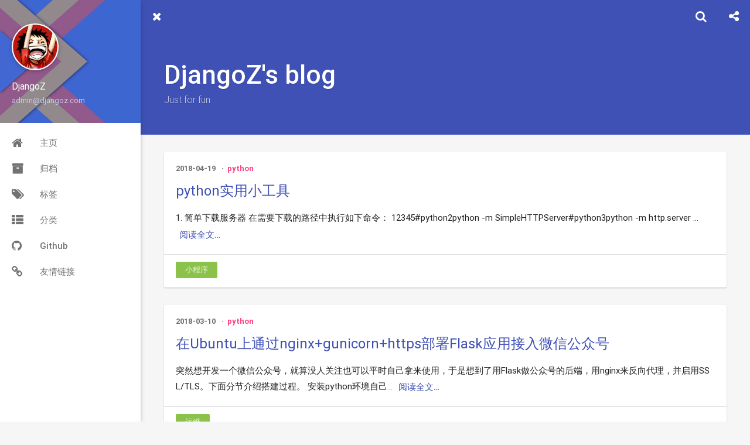

--- FILE ---
content_type: text/html; charset=utf-8
request_url: https://www.djangoz.com/page/4/
body_size: 5926
content:
<!DOCTYPE html>
<html>
<head>
    
<!-- Google Analytics -->
<script>
window.ga=window.ga||function(){(ga.q=ga.q||[]).push(arguments)};ga.l=+new Date;
ga('create', 'UA-104464119-1', 'auto');
ga('send', 'pageview');
</script>
<script async src='https://www.google-analytics.com/analytics.js'></script>
<!-- End Google Analytics -->


    

    



    <meta charset="utf-8">
    
    <meta name="google-site-verification" content="FL_MZPo6bQlgQjKV6E2gTmZnMMSeZIZp4zNu3wzO-S4">
    
    
    
    
    <title>DjangoZ&#39;s blog | Just for fun</title>
    <meta name="viewport" content="width=device-width, initial-scale=1, maximum-scale=1">
    
    <meta name="theme-color" content="#3F51B5">
    
    
    <meta name="keywords" content="">
    <meta name="description" content="Just for fun">
<meta property="og:type" content="website">
<meta property="og:title" content="DjangoZ&#39;s blog">
<meta property="og:url" content="https://www.djangoz.com/page/4/index.html">
<meta property="og:site_name" content="DjangoZ&#39;s blog">
<meta property="og:description" content="Just for fun">
<meta property="og:locale" content="zh-CN">
<meta name="twitter:card" content="summary">
<meta name="twitter:title" content="DjangoZ&#39;s blog">
<meta name="twitter:description" content="Just for fun">
    
        <link rel="alternate" type="application/atom+xml" title="DjangoZ&#39;s blog" href="/atom.xml">
    
    <link rel="shortcut icon" href="/favicon.ico">
    <link rel="stylesheet" href="//unpkg.com/hexo-theme-material-indigo@latest/css/style.css">
    <script>window.lazyScripts=[]</script>

    <!-- custom head -->
    

</head>

<body>
    <div id="loading" class="active"></div>

    <aside id="menu"  >
  <div class="inner flex-row-vertical">
    <a href="javascript:;" class="header-icon waves-effect waves-circle waves-light" id="menu-off">
        <i class="icon icon-lg icon-close"></i>
    </a>
    <div class="brand-wrap" style="background-image:url(/img/brand.jpg)">
      <div class="brand">
        <a href="/" class="avatar waves-effect waves-circle waves-light">
          <img src="/img/avatar.jpg">
        </a>
        <hgroup class="introduce">
          <h5 class="nickname">DjangoZ</h5>
          <a href="mailto:admin@djangoz.com" title="admin@djangoz.com" class="mail">admin@djangoz.com</a>
        </hgroup>
      </div>
    </div>
    <div class="scroll-wrap flex-col">
      <ul class="nav">
        
            <li class="waves-block waves-effect">
              <a href="/"  >
                <i class="icon icon-lg icon-home"></i>
                主页
              </a>
            </li>
        
            <li class="waves-block waves-effect">
              <a href="/archives"  >
                <i class="icon icon-lg icon-archives"></i>
                归档
              </a>
            </li>
        
            <li class="waves-block waves-effect">
              <a href="/tags/"  >
                <i class="icon icon-lg icon-tags"></i>
                标签
              </a>
            </li>
        
            <li class="waves-block waves-effect">
              <a href="/categories/"  >
                <i class="icon icon-lg icon-th-list"></i>
                分类
              </a>
            </li>
        
            <li class="waves-block waves-effect">
              <a href="https://github.com/onlyless" target="_blank" >
                <i class="icon icon-lg icon-github"></i>
                Github
              </a>
            </li>
        
            <li class="waves-block waves-effect">
              <a href="/links/"  >
                <i class="icon icon-lg icon-link"></i>
                友情链接
              </a>
            </li>
        
      </ul>
    </div>
  </div>
</aside>

    <main id="main">
        <header class="top-header" id="header">
    <div class="flex-row">
        <a href="javascript:;" class="header-icon waves-effect waves-circle waves-light on" id="menu-toggle">
          <i class="icon icon-lg icon-navicon"></i>
        </a>
        <div class="flex-col header-title ellipsis">DjangoZ&#39;s blog</div>
        
        <div class="search-wrap" id="search-wrap">
            <a href="javascript:;" class="header-icon waves-effect waves-circle waves-light" id="back">
                <i class="icon icon-lg icon-chevron-left"></i>
            </a>
            <input type="text" id="key" class="search-input" autocomplete="off" placeholder="输入感兴趣的关键字">
            <a href="javascript:;" class="header-icon waves-effect waves-circle waves-light" id="search">
                <i class="icon icon-lg icon-search"></i>
            </a>
        </div>
        
        
        <a href="javascript:;" class="header-icon waves-effect waves-circle waves-light" id="menuShare">
            <i class="icon icon-lg icon-share-alt"></i>
        </a>
        
    </div>
</header>
<header class="content-header index-header">

    <div class="container fade-scale">
        <h1 class="title">DjangoZ&#39;s blog</h1>
        <h5 class="subtitle">
            
                Just for fun
            
        </h5>
    </div>

    


</header>

<div class="container body-wrap">

    <ul class="post-list">
    
        <li class="post-list-item fade">
            <article id="post-useful_in-python"
  class="article-card article-type-post" itemprop="blogPost">

    <div class="post-meta">
        <time class="post-time" title="2018-04-19 00:00:00" datetime="2018-04-18T16:00:00.000Z"  itemprop="datePublished">2018-04-19</time>

        
	<ul class="article-category-list"><li class="article-category-list-item"><a class="article-category-list-link" href="/categories/python/">python</a></li></ul>



    </div>

    


  
    <h3 class="post-title" itemprop="name">
      <a class="post-title-link" href="/2018/04/19/useful_in-python/">python实用小工具</a>
    </h3>
  




    <div class="post-content" id="post-content" itemprop="postContent">

    
        1. 简单下载服务器 在需要下载的路径中执行如下命令：
12345#python2python -m SimpleHTTPServer#python3python -m http.server
...
    

        <a href="/2018/04/19/useful_in-python/" class="post-more waves-effect waves-button">
            阅读全文…
        </a>
    </div>
    
    <div class="post-footer">
        
	<ul class="article-tag-list"><li class="article-tag-list-item"><a class="article-tag-list-link" href="/tags/小程序/">小程序</a></li></ul>

    </div>
    
</article>

        </li>
    
        <li class="post-list-item fade">
            <article id="post-flask_app"
  class="article-card article-type-post" itemprop="blogPost">

    <div class="post-meta">
        <time class="post-time" title="2018-03-10 00:00:00" datetime="2018-03-09T16:00:00.000Z"  itemprop="datePublished">2018-03-10</time>

        
	<ul class="article-category-list"><li class="article-category-list-item"><a class="article-category-list-link" href="/categories/python/">python</a></li></ul>



    </div>

    


  
    <h3 class="post-title" itemprop="name">
      <a class="post-title-link" href="/2018/03/10/flask_app/">在Ubuntu上通过nginx+gunicorn+https部署Flask应用接入微信公众号</a>
    </h3>
  




    <div class="post-content" id="post-content" itemprop="postContent">

    
        突然想开发一个微信公众号，就算没人关注也可以平时自己拿来使用，于是想到了用Flask做公众号的后端，用nginx来反向代理，并启用SSL/TLS。下面分节介绍搭建过程。
安装python环境自己...
    

        <a href="/2018/03/10/flask_app/" class="post-more waves-effect waves-button">
            阅读全文…
        </a>
    </div>
    
    <div class="post-footer">
        
	<ul class="article-tag-list"><li class="article-tag-list-item"><a class="article-tag-list-link" href="/tags/运维/">运维</a></li></ul>

    </div>
    
</article>

        </li>
    
        <li class="post-list-item fade">
            <article id="post-awesome_adb"
  class="article-card article-type-post" itemprop="blogPost">

    <div class="post-meta">
        <time class="post-time" title="2018-02-02 00:00:00" datetime="2018-02-01T16:00:00.000Z"  itemprop="datePublished">2018-02-02</time>

        
	<ul class="article-category-list"><li class="article-category-list-item"><a class="article-category-list-link" href="/categories/Android/">Android</a></li></ul>



    </div>

    


  
    <h3 class="post-title" itemprop="name">
      <a class="post-title-link" href="/2018/02/02/awesome_adb/">ADB 用法大全</a>
    </h3>
  




    <div class="post-content" id="post-content" itemprop="postContent">

    
        注： 本篇文章为GitHub转载过来，原地址
ADB，即 Android Debug Bridge，它是 Android 开发/测试人员不可替代的强大工具，也是 Android 设备玩家的好玩具...
    

        <a href="/2018/02/02/awesome_adb/" class="post-more waves-effect waves-button">
            阅读全文…
        </a>
    </div>
    
    <div class="post-footer">
        
	<ul class="article-tag-list"><li class="article-tag-list-item"><a class="article-tag-list-link" href="/tags/小技巧/">小技巧</a></li></ul>

    </div>
    
</article>

        </li>
    
        <li class="post-list-item fade">
            <article id="post-Movie_heaven-crawler"
  class="article-card article-type-post" itemprop="blogPost">

    <div class="post-meta">
        <time class="post-time" title="2017-12-31 00:00:00" datetime="2017-12-30T16:00:00.000Z"  itemprop="datePublished">2017-12-31</time>

        
	<ul class="article-category-list"><li class="article-category-list-item"><a class="article-category-list-link" href="/categories/python/">python</a></li></ul>



    </div>

    


  
    <h3 class="post-title" itemprop="name">
      <a class="post-title-link" href="/2017/12/31/Movie_heaven-crawler/">基于图的bfs的电影天堂爬虫</a>
    </h3>
  




    <div class="post-content" id="post-content" itemprop="postContent">

    
        最近看算法(第四版) 一书中图这一章的时候，发现网页也是图，网页之间的超链接就是图节点的连线，由此想到了用广度优先算法来遍历网站，爬取想要的信息。
GitHub地址,目录里面的movies.tx...
    

        <a href="/2017/12/31/Movie_heaven-crawler/" class="post-more waves-effect waves-button">
            阅读全文…
        </a>
    </div>
    
    <div class="post-footer">
        
	<ul class="article-tag-list"><li class="article-tag-list-item"><a class="article-tag-list-link" href="/tags/小技巧/">小技巧</a></li></ul>

    </div>
    
</article>

        </li>
    
        <li class="post-list-item fade">
            <article id="post-play"
  class="article-card article-type-post" itemprop="blogPost">

    <div class="post-meta">
        <time class="post-time" title="2017-12-01 00:00:00" datetime="2017-11-30T16:00:00.000Z"  itemprop="datePublished">2017-12-01</time>

        
	<ul class="article-category-list"><li class="article-category-list-item"><a class="article-category-list-link" href="/categories/python/">python</a></li></ul>



    </div>

    


  
    <h3 class="post-title" itemprop="name">
      <a class="post-title-link" href="/2017/12/01/play/">简单地用python玩了一下钓鱼网站</a>
    </h3>
  




    <div class="post-content" id="post-content" itemprop="postContent">

    
        最近在空间里好友发了个遇到钓鱼网站的说说然后闲得无聊用python玩了一下这个网站。(本人水平比较渣，勿喷)
                
                    
    ...
    

        <a href="/2017/12/01/play/" class="post-more waves-effect waves-button">
            阅读全文…
        </a>
    </div>
    
    <div class="post-footer">
        
	<ul class="article-tag-list"><li class="article-tag-list-item"><a class="article-tag-list-link" href="/tags/小技巧/">小技巧</a></li></ul>

    </div>
    
</article>

        </li>
    
        <li class="post-list-item fade">
            <article id="post-idea_uml"
  class="article-card article-type-post" itemprop="blogPost">

    <div class="post-meta">
        <time class="post-time" title="2017-11-19 00:00:00" datetime="2017-11-18T16:00:00.000Z"  itemprop="datePublished">2017-11-19</time>

        
	<ul class="article-category-list"><li class="article-category-list-item"><a class="article-category-list-link" href="/categories/java/">java</a></li></ul>



    </div>

    


  
    <h3 class="post-title" itemprop="name">
      <a class="post-title-link" href="/2017/11/19/idea_uml/">IDEA 查看类UML关系图</a>
    </h3>
  




    <div class="post-content" id="post-content" itemprop="postContent">

    
        说明平时写java代码的时候，代码经常会显得很长，很不容易看出Java类之间的关系后来发现IDEA有一个很棒的功能，可以直接根据代码来查看改文件内的类UML关系图
先去设置里面打开查看UML功能...
    

        <a href="/2017/11/19/idea_uml/" class="post-more waves-effect waves-button">
            阅读全文…
        </a>
    </div>
    
    <div class="post-footer">
        
	<ul class="article-tag-list"><li class="article-tag-list-item"><a class="article-tag-list-link" href="/tags/小技巧/">小技巧</a></li></ul>

    </div>
    
</article>

        </li>
    
        <li class="post-list-item fade">
            <article id="post-Login_hbut"
  class="article-card article-type-post" itemprop="blogPost">

    <div class="post-meta">
        <time class="post-time" title="2017-10-27 00:00:00" datetime="2017-10-26T16:00:00.000Z"  itemprop="datePublished">2017-10-27</time>

        
	<ul class="article-category-list"><li class="article-category-list-item"><a class="article-category-list-link" href="/categories/python/">python</a></li></ul>



    </div>

    


  
    <h3 class="post-title" itemprop="name">
      <a class="post-title-link" href="/2017/10/27/Login_hbut/">湖北工业大学教务系统查分,查课小程序</a>
    </h3>
  




    <div class="post-content" id="post-content" itemprop="postContent">

    
        首先贴下github项目地址 (如果觉得这个程序好，求个star)
运行该小程序需安装requests和bs4库,还需要安装能操作excel的xlwt库
123pip install reque...
    

        <a href="/2017/10/27/Login_hbut/" class="post-more waves-effect waves-button">
            阅读全文…
        </a>
    </div>
    
    <div class="post-footer">
        
	<ul class="article-tag-list"><li class="article-tag-list-item"><a class="article-tag-list-link" href="/tags/小程序/">小程序</a></li></ul>

    </div>
    
</article>

        </li>
    
        <li class="post-list-item fade">
            <article id="post-Vocabulary_Statistics"
  class="article-card article-type-post" itemprop="blogPost">

    <div class="post-meta">
        <time class="post-time" title="2017-10-18 00:00:00" datetime="2017-10-17T16:00:00.000Z"  itemprop="datePublished">2017-10-18</time>

        
	<ul class="article-category-list"><li class="article-category-list-item"><a class="article-category-list-link" href="/categories/python/">python</a></li></ul>



    </div>

    


  
    <h3 class="post-title" itemprop="name">
      <a class="post-title-link" href="/2017/10/18/Vocabulary_Statistics/">统计文本中单词频率</a>
    </h3>
  




    <div class="post-content" id="post-content" itemprop="postContent">

    
        想起高中的时候英语一直很差，后来发现背英语中出现频率最高的单词是一种很高效的学习方法，于是现在写出来一个小程序

更新最近数据结构课程设计，老师给的题目里面有个就是分析文本，统计单词频率，用c+...
    

        <a href="/2017/10/18/Vocabulary_Statistics/" class="post-more waves-effect waves-button">
            阅读全文…
        </a>
    </div>
    
    <div class="post-footer">
        
	<ul class="article-tag-list"><li class="article-tag-list-item"><a class="article-tag-list-link" href="/tags/小程序/">小程序</a></li></ul>

    </div>
    
</article>

        </li>
    
        <li class="post-list-item fade">
            <article id="post-simple_calculator"
  class="article-card article-type-post" itemprop="blogPost">

    <div class="post-meta">
        <time class="post-time" title="2017-09-30 00:00:00" datetime="2017-09-29T16:00:00.000Z"  itemprop="datePublished">2017-09-30</time>

        
	<ul class="article-category-list"><li class="article-category-list-item"><a class="article-category-list-link" href="/categories/java/">java</a></li></ul>



    </div>

    


  
    <h3 class="post-title" itemprop="name">
      <a class="post-title-link" href="/2017/09/30/simple_calculator/">识别括号优先级的简易计算器</a>
    </h3>
  




    <div class="post-content" id="post-content" itemprop="postContent">

    
        github项目地址该计算器用java实现更新：现已支持多位数的输入（利用正则表达式提取输入的数值，再压入数值栈中）GUI用swing实现，可识别括号优先级是用了双栈，一个栈存取操作符，一个栈存...
    

        <a href="/2017/09/30/simple_calculator/" class="post-more waves-effect waves-button">
            阅读全文…
        </a>
    </div>
    
    <div class="post-footer">
        
	<ul class="article-tag-list"><li class="article-tag-list-item"><a class="article-tag-list-link" href="/tags/小程序/">小程序</a></li></ul>

    </div>
    
</article>

        </li>
    
        <li class="post-list-item fade">
            <article id="post-windows_use_bash"
  class="article-card article-type-post" itemprop="blogPost">

    <div class="post-meta">
        <time class="post-time" title="2017-09-28 00:00:00" datetime="2017-09-27T16:00:00.000Z"  itemprop="datePublished">2017-09-28</time>

        


    </div>

    


  
    <h3 class="post-title" itemprop="name">
      <a class="post-title-link" href="/2017/09/28/windows_use_bash/">Windows cmd使用常用bash命令</a>
    </h3>
  




    <div class="post-content" id="post-content" itemprop="postContent">

    
        windows的cmd命令用起来不顺手，Linux系的bash命令酸爽多了。首先下载git，一般来说都有这个软件，有的话忽略。然后找到git的安装路径，我电脑git安装在D盘的
        ...
    

        <a href="/2017/09/28/windows_use_bash/" class="post-more waves-effect waves-button">
            阅读全文…
        </a>
    </div>
    
    <div class="post-footer">
        
	<ul class="article-tag-list"><li class="article-tag-list-item"><a class="article-tag-list-link" href="/tags/小技巧/">小技巧</a></li></ul>

    </div>
    
</article>

        </li>
    
    </ul>

    
<nav id="page-nav">
    <div class="inner">
    <a class="extend prev" rel="prev" href="/page/3/">上一页</a><a class="page-number" href="/">1</a><a class="page-number" href="/page/2/">2</a><a class="page-number" href="/page/3/">3</a><span class="page-number current">4</span><a class="page-number" href="/page/5/">5</a><a class="extend next" rel="next" href="/page/5/">下一页</a>
    </div>
</nav>


</div>

        <footer class="footer">
    <div class="top">
        
<p>
    <span id="busuanzi_container_site_uv" style='display:none'>
        站点总访客数：<span id="busuanzi_value_site_uv"></span>
    </span>
    <span id="busuanzi_container_site_pv" style='display:none'>
        站点总访问量：<span id="busuanzi_value_site_pv"></span>
    </span>
</p>


        <p>
            
                <span><a href="/atom.xml" target="_blank" class="rss" title="rss"><i class="icon icon-lg icon-rss"></i></a></span>
            
            <span>博客内容遵循 <a rel="license" href="https://creativecommons.org/licenses/by-nc-sa/4.0/deed.zh">知识共享 署名 - 非商业性 - 相同方式共享 4.0 国际协议</a></span>
        </p>
    </div>
    <div class="bottom">
        <p><span>DjangoZ &copy; 2017 - 2020</span>
            <span>
                
                Power by <a href="http://hexo.io/" target="_blank">Hexo</a> Theme <a href="https://github.com/yscoder/hexo-theme-indigo" target="_blank">indigo</a>
            </span>
        </p>
    </div>
</footer>

    </main>
    <div class="mask" id="mask"></div>
<a href="javascript:;" id="gotop" class="waves-effect waves-circle waves-light"><span class="icon icon-lg icon-chevron-up"></span></a>



<div class="global-share" id="globalShare">
    <ul class="reset share-icons">
      <li>
        <a class="weibo share-sns" target="_blank" href="http://service.weibo.com/share/share.php?url=https://www.djangoz.com/page/4/&title=DjangoZ's blog&pic=https://www.djangoz.com/img/avatar.jpg" data-title="微博">
          <i class="icon icon-weibo"></i>
        </a>
      </li>
      <li>
        <a class="weixin share-sns wxFab" href="javascript:;" data-title="微信">
          <i class="icon icon-weixin"></i>
        </a>
      </li>
      <li>
        <a class="qq share-sns" target="_blank" href="http://connect.qq.com/widget/shareqq/index.html?url=https://www.djangoz.com/page/4/&title=DjangoZ's blog&source=Just for fun" data-title=" QQ">
          <i class="icon icon-qq"></i>
        </a>
      </li>
      <li>
        <a class="facebook share-sns" target="_blank" href="https://www.facebook.com/sharer/sharer.php?u=https://www.djangoz.com/page/4/" data-title=" Facebook">
          <i class="icon icon-facebook"></i>
        </a>
      </li>
      <li>
        <a class="twitter share-sns" target="_blank" href="https://twitter.com/intent/tweet?text=DjangoZ's blog&url=https://www.djangoz.com/page/4/&via=https://www.djangoz.com" data-title=" Twitter">
          <i class="icon icon-twitter"></i>
        </a>
      </li>
      <li>
        <a class="google share-sns" target="_blank" href="https://plus.google.com/share?url=https://www.djangoz.com/page/4/" data-title=" Google+">
          <i class="icon icon-google-plus"></i>
        </a>
      </li>
    </ul>
 </div>


<div class="page-modal wx-share" id="wxShare">
    <a class="close" href="javascript:;"><i class="icon icon-close"></i></a>
    <p>扫一扫，分享到微信</p>
    <img src="[data-uri]" alt="微信分享二维码">
</div>




    <script src="//cdn.bootcss.com/node-waves/0.7.4/waves.min.js"></script>
<script>
var BLOG = { ROOT: '/', SHARE: true, REWARD: false };


</script>

<script src="//unpkg.com/hexo-theme-material-indigo@latest/js/main.min.js"></script>


<div class="search-panel" id="search-panel">
    <ul class="search-result" id="search-result"></ul>
</div>
<template id="search-tpl">
<li class="item">
    <a href="{path}" class="waves-block waves-effect">
        <div class="title ellipsis" title="{title}">{title}</div>
        <div class="flex-row flex-middle">
            <div class="tags ellipsis">
                {tags}
            </div>
            <time class="flex-col time">{date}</time>
        </div>
    </a>
</li>
</template>

<script src="//unpkg.com/hexo-theme-material-indigo@latest/js/search.min.js" async></script>






<script async src="//busuanzi.ibruce.info/busuanzi/2.3/busuanzi.pure.mini.js"></script>





</body>
</html>


--- FILE ---
content_type: text/plain
request_url: https://www.google-analytics.com/j/collect?v=1&_v=j102&a=968263527&t=pageview&_s=1&dl=https%3A%2F%2Fwww.djangoz.com%2Fpage%2F4%2F&ul=en-us%40posix&dt=DjangoZ%27s%20blog%20%7C%20Just%20for%20fun&sr=1280x720&vp=1280x720&_u=IEBAAEABAAAAACAAI~&jid=883730707&gjid=451439152&cid=112143013.1768639814&tid=UA-104464119-1&_gid=217758568.1768639814&_r=1&_slc=1&z=235098211
body_size: -449
content:
2,cG-P0EYZMR5LD